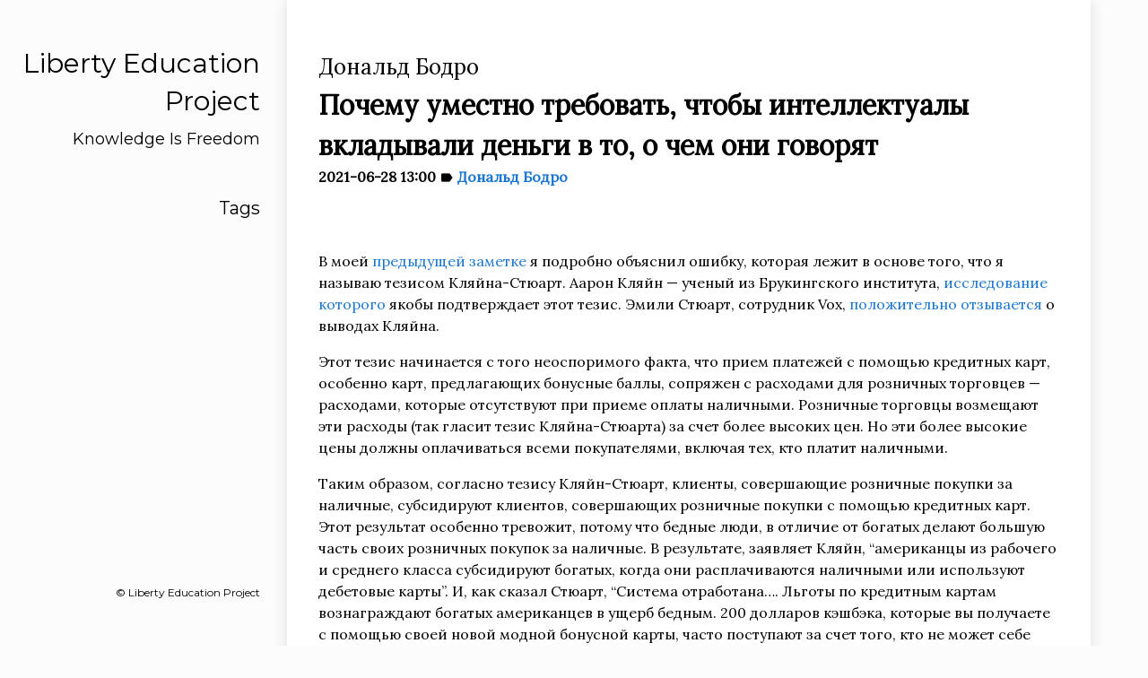

--- FILE ---
content_type: text/html; charset=UTF-8
request_url: https://mises.in.ua/article/its-appropriate-to-demand-that-intellectuals-put-their-money-where-their-mouths-are/
body_size: 10078
content:
<!DOCTYPE html>
<html><head>
<title>Почему уместно требовать, чтобы интеллектуалы вкладывали деньги в то, о чем они говорят</title>

<meta charset="utf-8">
<meta name="X-UA-Compatible" content="IE=edge">
<meta content="width=device-width, initial-scale=1.0, maximum-scale=1.0, user-scalable=0" name="viewport">
<meta content="telephone=no" name="format-detection">
<meta name="renderer" content="webkit">
<meta name="theme-color" content="#ffffff">




<script src="/vendor/js/jquery.min.js" ></script>
<script src="/vendor/js/popper.min.js" ></script>
<script src="/vendor/js/bootstrap.min.js" ></script>
<script src="/vendor/js/smooth-scroll.polyfills.min.js" ></script>
<link type="text/css" rel="stylesheet" href="/vendor/css/bootstrap.min.css">
<script src="/vendor/js/vue.min.js" ></script>




<link rel="stylesheet" href="https://mises.in.ua/scss/journal.min.8e4dfa6c62449e56a2f1df609b8ee15fca76f72994134ec8a45918c892b4455b.css" integrity="sha256-jk36bGJEnlai8d9gm47hX8p29ymUE07IpFkYyJK0RVs=" media="screen">

<script src="https://mises.in.ua//js/loadCSS.js"></script>
<script>
    loadCSS("https://fonts.googleapis.com/css?family=Lora|Montserrat|Fira+Mono|Noto+Serif+SC|Material+Icons");
</script>

</head>
<body>
    	<div id="app"><div ref="sideContainer" class="side-container">
    
    <a class="a-block nav-head false" href="https://mises.in.ua/">
    
        <div class="nav-title">
            Liberty Education Project
        </div>
        
        <div class="nav-subtitle">
            Knowledge Is Freedom
        </div>
        
    </a>

    <div class="nav-link-list">
        
        
            
            

            
                
                <a class="a-block nav-link-item false" href="https://mises.in.ua/tags/">
                    Tags
                </a>
            
        
    </div>


    <div class="nav-footer">
<iframe src="https://duckduckgo.com/search.html?site=mises.in.ua&prefill=Search in the Project" style="overflow:hidden;margin:0;padding:0;width:90%;height:40px;" frameborder="0"></iframe><br>
        &copy;
	
	Liberty Education Project
	

    </div>
    
</div>
<div ref="extraContainer" class="extra-container">
    <div class="pagination">
        <a id="globalBackToTop" class="pagination-action animated-visibility" href="#top" :class="{ invisible: scrollY == 0 }">
            <i class="material-icons pagination-action-icon">
                keyboard_arrow_up
            </i>
        </a>
        
    </div>
</div><div class="single-column-drawer-container" ref="drawer"
     v-bind:class="{ 'single-column-drawer-container-active': isDrawerOpen }">
    <div class="drawer-content">
        <div class="drawer-menu">
            
            
                
                

                
                    
                    <a class="a-block drawer-menu-item false" href="https://mises.in.ua/tags/">
                        Tags
                    </a>
                
            
            
        </div>
    </div>
</div>
<transition name="fade">
    <div v-bind:class="{ 'single-column-drawer-mask': mounted }" v-if="isDrawerOpen" v-on:click="toggleDrawer"></div>
</transition>
<nav ref="navBar" class="navbar sticky-top navbar-light single-column-nav-container">
    <div ref="navBackground" class="nav-background"></div>
    <div class="container container-narrow nav-content">
        <button id="nav_dropdown_btn" class="nav-dropdown-toggle" type="button" v-on:click="toggleDrawer">
            <i class="material-icons">
                menu
            </i>
        </button>
        <a ref="navTitle" class="navbar-brand" href="https://mises.in.ua/">
            Liberty Education Project
        </a>
    </div>
</nav>
<div class="single-column-header-container" ref="pageHead"
     v-bind:style="{ transform: 'translateZ(0px) translateY('+.3*scrollY+'px)', opacity: 1-navOpacity }">
    <a href="https://mises.in.ua/">
        <div class="single-column-header-title">Liberty Education Project</div>
        
<br><iframe src="https://duckduckgo.com/search.html?site=mises.in.ua&prefill=Search in the Project" style="overflow:hidden;margin:0;padding:0;width:90%;height:40px;" frameborder="0"></iframe><br>
        <div class="single-column-header-subtitle">Knowledge Is Freedom</div>
        

    </a>
</div>

            <div id="content">
<div ref="streamContainer" class="stream-container">
    <div class="post-list-container post-list-container-shadow">
        <div class="post">
            
            
            

            <div class="post-head-wrapper-text-only"
                 style="background-image: url('/')">
                <div class="post-title">
		    <small>Дональд Бодро</small><br>
                    Почему уместно требовать, чтобы интеллектуалы вкладывали деньги в то, о чем они говорят<br>
			
                    <div class="post-meta">
                        <time itemprop="datePublished">
                            2021-06-28 13:00
                        </time>

                        

                        
                            <i class="material-icons" style="">label</i>
                            
                                <a href="/tags/%D0%B4%D0%BE%D0%BD%D0%B0%D0%BB%D1%8C%D0%B4-%D0%B1%D0%BE%D0%B4%D1%80%D0%BE">Дональд Бодро</a>
                                &nbsp;
                            
                        
                    </div>
                </div>
            </div>
            
            <div class="post-body-wrapper">
                <div class="post-body">
                    <p><img src="https://www.aier.org/wp-content/uploads/2021/06/stage-800x508.jpg" alt=""></p>
<p>В моей <a href="https://mises.in.ua/article/this-claim-of-market-failure-deserves-no-credit/">предыдущей заметке</a> я подробно объяснил ошибку, которая лежит в основе того, что я называю тезисом Кляйна-Стюарт. Аарон Кляйн &mdash; ученый из Брукингского института, <a href="https://www.nbcnews.com/think/opinion/america-s-poor-subsidize-wealthier-consumers-vicious-income-inequality-cycle-ncna845091">исследование которого</a> якобы подтверждает этот тезис. Эмили Стюарт, сотрудник Vox, <a href="https://www.vox.com/the-goods/22454885/who-pays-for-credit-card-rewards">положительно отзывается</a> о выводах Кляйна.</p>
<p>Этот тезис начинается с того неоспоримого факта, что прием платежей с помощью кредитных карт, особенно карт, предлагающих бонусные баллы, сопряжен с расходами для розничных торговцев &mdash; расходами, которые отсутствуют при приеме оплаты наличными. Розничные торговцы возмещают эти расходы (так гласит тезис Кляйна-Стюарта) за счет более высоких цен. Но эти более высокие цены должны оплачиваться всеми покупателями, включая тех, кто платит наличными.</p>
<p>Таким образом, согласно тезису Кляйн-Стюарт, клиенты, совершающие розничные покупки за наличные, субсидируют клиентов, совершающих розничные покупки с помощью кредитных карт. Этот результат особенно тревожит, потому что бедные люди, в отличие от богатых делают большую часть своих розничных покупок за наличные. В результате, заявляет Кляйн, &ldquo;американцы из рабочего и среднего класса субсидируют богатых, когда они расплачиваются наличными или используют дебетовые карты&rdquo;. И, как сказал Стюарт, &ldquo;Система отработана…. Льготы по кредитным картам вознаграждают богатых американцев в ущерб бедным. 200 долларов кэшбэка, которые вы получаете с помощью своей новой модной бонусной карты, часто поступают за счет того, кто не может себе этого позволить&rdquo;.</p>
<p>Отмечу, что даже не обращая внимания на очевидный вопрос, каким образом бедные люди покупают себе за наличные деньги вещи, которые они &ldquo;не могут себе позволить&rdquo;, тезис Кляйна-Стюарт по причинам, о которых мы говорили в предыдущей заметке, является примером непонимания того, как работает экономика.</p>
<h2 id="действия-действительно-говорят-громче-чем-слова">Действия действительно говорят громче, чем слова</h2>
<p>Но моя критика тезиса Кляйна-Стюарт &mdash; всего лишь слова. Почему кто-то должен доверять моим словам больше, чем словам Кляйна и Стюарт?</p>
<p>Хороший вопрос. Разговоры, даже те, в которых есть какой-то смысл, обычно дешевле, чем действия. Мы справедливо осуждаем столь часто встречающееся несоответствие между словами и действиями, называя это &ldquo;лицемерием&rdquo;.</p>
<p>К счастью для моей стороны аргумента, если бы тезис Кляйна-Стюарта был верен, Кляйн и Стюарт могли бы не только лично получать прибыль, используя это знание, но они могли бы делать это способами, улучшающими экономическое благосостояние бедных людей. Однако Кляйн и Стюарт поступают иначе. Поэтому, противопоставляя слова Кляйна и Стюарт моим, неспособность Кляйна и Стюарт действовать в соответствии с тем, что они считают истинным, ставит под серьезные сомнения их тезисы. Таким образом, обоснованность моей критики становится более правдоподобной.</p>
<p>Как могли бы получить прибыль Кляйн или Стюарт? Очень просто! Они могли бы открыть розничные магазины, которые взимают с клиентов, платящих наличными, более низкие цены, чем с клиентов, расплачивающихся кредитной картой. Тот факт, что некоторые продавцы уже предлагают скидки при оплате наличными, доказывает, что такое  ценообразование возможно. Поскольку тезис Кляйна-Стюарт подразумевает, что такое дифференцированное ценообразование не является достаточно распространенным, все, что нужно этим ученым, &mdash; это выйти на рынок в качестве розничного продавца, чтобы сделать такое ценообразование более распространенным.</p>
<p>Если их тезис верен, потребители, предпочитающие платить наличными, устремятся в их магазины. Кляйн и Стюарт таким образом заработали бы солидную прибыль, одновременно исправляя &ldquo;провал рынка&rdquo;, который, по их словам, они обнаружили. Это будет беспроигрышный вариант. Я не шучу.</p>
<p>Тем не менее, мой опыт попыток уговорить теоретиков-кабинетников вкладывать свои деньги в то, о чем они говорят, показывает, что многие люди находят мой вызов неубедительным. Но я не понимаю почему. Доказательств уместности моего вызова предостаточно, и они ясно видны каждому, кто интересуется вопросом.</p>
<p>Каждый день многие предприниматели из плоти и крови вкладывают свои деньги в то, о чем они говорят, в попытках извлечь выгоду из их собственных &ldquo;тезисов&rdquo; о провалах рынка. Например, каждый новый ресторан открывается потому, что его владелец полагает, что существующие рестораны недостаточно хорошо обслуживают посетителей. Он считает, что существующие варианты меню далеко не идеальны; сервис можно улучшить; цены завышены; работникам ресторанов недоплачивают. У других ресторанов что-то не настолько хорошо, как могло бы быть. Новый владелец ресторана надеется получить прибыль, используя свой &ldquo;тезис&rdquo; о том, что один или несколько из этих недостатков реальны и могут быть &ldquo;исправлены&rdquo; за разумную плату.</p>
<p>Если тезис владельца верен, он получает прибыль. Если тезис владельца ошибочен, владелец проигрывает и вскоре находит другое направление бизнеса. Этот конкурентный рыночный процесс бесконечен. Его участники-предприниматели сознательно рискуют своими деньгами (или деньгами, добровольно вверенными им) в своих стремлениях создать лучшие мышеловки, или построить мышеловки менее дорогостоящими способами, или распространить мышеловки более эффективными способами.</p>
<p>И, конечно же, то, что верно для рестораторов и торговцев мышеловками, верно для любого предпринимателя, успешного или нет. Суть предпринимательской деятельности состоит в том, чтобы замечать &mdash; экономист <a href="https://www.amazon.com/Competition-Entrepreneurship-Collected-Israel-Kirzner/dp/0865978468/ref=sr_1_2?dchild=1&amp;keywords=israel%20kirzner&amp;qid=1624130747&amp;s=books&amp;sr=1-2">Изpаиль Кирзнер сказал бы &ldquo;быть бдительным&rdquo;</a> &mdash; возможности получения прибыли. Подлинная возможность получения прибыли &mdash; это не что иное, как существующий &ldquo;провал рынка&rdquo; в установке цен на результаты или используемые ресурсы, провал в производстве более предпочтительных сочетаний результатов или провал в эффективности распределения результатов.</p>
<p>Поскольку я регулярно вижу вокруг себя предпринимателей, открывающих бизнес, а также уже существующие фирмы, экспериментирующие с различными способами привлечения клиентов и снижения затрат, я не сомневаюсь, что, если Кляйн и Стюарт правы и розничные торговцы завышают цены своих более бедных клиентов, Кляйн и Стюарт обнаружили прекрасную возможность для получения прибыли. Им следует воспользоваться этим.</p>
<h2 id="но-они-же-не-деловые-люди">&ldquo;Но они же не деловые люди!&rdquo;</h2>
<p>Обычный ответ на мой вызов &ldquo;вложи деньги в то, о чем ты говоришь&rdquo; состоит в указании на то, что люди, которым я его предъявляю, почти всегда являются интеллектуалами, а не опытными бизнесменами. Я сам являюсь интеллектуалом &mdash; и осознавая сопутствующую мне некомпетентность в практических делах &mdash; я сочувствую коллегам-интеллектуалам, которые понимают, что у них лично нет таланта создавать бизнес и управлять им. У меня нет такого таланта. Так что я, конечно, не виню Аарона Кляйна за то, что он продолжает работать на зарплате в аналитическом центре. Я не виню Эмили Стюарт за то, что она зарабатывает себе на жизнь тем, что пишет.</p>
<p>Но именно потому, что мы, интеллектуалы, являемся абсолютно некомпетентными предпринимателями и бизнес-менеджерами, мы, интеллектуалы, должны быть необычайно скромными в своих оценках текущего состояния конкурентных рынков. Высокомерие токсично смешивается с лицемерием, когда профессор Джонс и эксперт Смит сначала заявляют о том, что рынок неспособен должным образом удовлетворить потребителей или рабочих, а затем утверждают, что несправедливо требовать от них, чтобы они вкладывали деньги туда, о чем они говорят.</p>
<p>Если интеллектуалы слишком неопытны, трусливы или слишком некомпетентны, чтобы добровольно вкладывать свои деньги в то, о чем они говорят, почему мы должны принимать их требование, чтобы  правительство принудительно вкладывало деньги других людей в то, о чем они говорят?</p>
<h2 id="полезную-информацию-могут-использовать-другие">Полезную информацию могут использовать другие</h2>
<p>Очевидно, что если интеллектуал действительно найдет реальный провал рынка, возможность, которая, вероятно, скрывается в этом несовершенстве, может быть использована кем-то, кроме него самого. К счастью, в нашем мире нет недостатка в предпринимателях, жаждущих прибыли. Более глубокий смысл моего вызова интеллектуалам, таким как Кляйн и Стюарт, вкладывать деньги в то, о чем они говорят, состоит в том, чтобы привлечь внимание к тому факту, что, если утверждения интеллектуалов верны, мы можем положиться на рыночные силы, чтобы решить эту проблему. Нет необходимости во вмешательстве государства.</p>
<p>Кляйн и Стюарт, будучи интеллектуалами, несомненно, слишком некомпетентны для того, чтобы открыть розничный магазин. Но, публично делясь своим заявлением об этом предполагаемом провале рынка, они таким образом делают эту &ldquo;информацию&rdquo; доступной для бесчисленных компетентных предпринимателей. Тот факт, что публичные заявления Кляйна и Стюарт не побуждают предпринимателей к изъятию прибыли, которую можно было бы извлечь, если бы эти декларации были бы верны, является убедительным доказательством того, что розничные потребители, платящие наличными, не оплачивают бонусы тех, кто платит картой.</p>
<p>Возможно, не все заявленные &ldquo;провалы рынка&rdquo; могут быть выгодно использованы &mdash; и в процессе &ldquo;исправлены&rdquo; &mdash; предпринимателями, действующими на свободных рынках. Но удивительно большое количество таких предполагаемых &ldquo;провалов&rdquo; действительно было бы легко &ldquo;исправлено&rdquo; частными предпринимательскими действиями, если бы эти утверждения соответствовали реальности. Любые утверждения о том, что предприятия на свободных рынках недоплачивают некоторым группам работников или что предприятия на свободных рынках завышают цены для некоторых групп потребителей, являются заявлениями об обнаружении возможностей получения прибыли, которые могут относительно легко использоваться предпринимателями. (То, что интеллектуалы, которые выступают с такими заявлениями, не осознают, что их заявления действительно связаны с возможностью получения прибыли, говорит только об экономической неграмотности этих интеллектуалов.)</p>
<p>Работники, получающие низкую заработную плату, и потребители с завышенными ценами &mdash; это с экономической точки зрения деньги, лежащие на земле и ждущие, чтобы их подняли. Несомненно, в каждый момент времени вокруг валяется много таких денег. Рынок никогда не бывает &ldquo;идеальным&rdquo;. Но, без всякого сомнения, пока рынки свободны, предприниматели постоянно стремятся исправить такие проблемы там, где они возникают. Деньги недолго остаются лежать на земле. Вот почему, когда я сталкиваюсь с интеллектуалами, которые заявляют, что их эконометрические исследования или теоретические выкладки показывают, что работникам недоплачивают или что потребители переплачивают, я чувствую себя совершенно правым, отвечая: &ldquo;Докажите! Вложите ваши деньги в то, о чем вы говорите&rdquo;.</p>
<p><a href="https://www.aier.org/article/its-appropriate-to-demand-that-intellectuals-put-their-money-where-their-mouths-are/">Оригинал статьи</a></p>
<blockquote>
<p>Перевод: Наталия Афончина</p>
</blockquote>
<blockquote>
<p>Редактор: Владимир Золоторев</p>
</blockquote>

                </div>
            </div>


            


        </div>
    </div>
</div>

            </div><div id="single-column-footer">&copy;
	
	Liberty Education Project
	
</div>

    	</div>
    <script src="https://mises.in.ua//js/journal.js"></script>
    </body>
</html>


--- FILE ---
content_type: text/css
request_url: https://mises.in.ua/scss/journal.min.8e4dfa6c62449e56a2f1df609b8ee15fca76f72994134ec8a45918c892b4455b.css
body_size: 21006
content:
::-webkit-scrollbar{display:none}::selection{background:rgba(25,118,210,.4)}body{background:#fcfcfc;padding:0;margin:0;font-family:lora,noto serif sc,serif;text-shadow:1px 1px 1px rgba(0,0,0,.4%);text-rendering:optimizeLegibility!important;-webkit-font-smoothing:antialiased!important;color:#000}*{color:#000;line-height:1.5em;word-wrap:break-word}h1{font-size:30px}h2{font-size:27px}h3{font-size:24px}h4{font-size:21px}h5{font-size:18px}h6{font-size:15px}textarea,select,input,button{outline:none!important}button{cursor:hand;cursor:pointer}code{color:#145ca4;background:rgba(25,118,210,7%)!important;padding:2px 5px;border-radius:3px;font-family:fira mono,cousine,Monaco,Menlo,source code pro,monospace}pre{background:rgba(25,118,210,7%)!important;color:#145ca4;padding:12px 15px;border-radius:5px;font-family:fira mono,cousine,Monaco,Menlo,source code pro,monospace}pre *{background:0 0!important;font-family:fira mono,cousine,Monaco,Menlo,source code pro,monospace!important}pre code{padding:0}blockquote{padding:10px 20px;border-left:3px solid rgba(25,118,210,.7);color:#145ca4;background:rgba(25,118,210,5%)}blockquote p{margin-bottom:0}blockquote *{color:#145ca4}a{color:#1976d2}a:hover{color:#145ca4;text-underline-position:under}@media screen and (max-width:1020px){a:hover{text-decoration:none!important}}.a-block{display:block;text-decoration:none!important}.a-block:hover{text-decoration:none!important}.no-margin{margin:0}.no-padding{padding:0}.no-overflow{overflow:hidden!important}.animated-visibility{transition:visibility 0s,opacity .5s linear;visibility:visible;opacity:1}.invisible{visibility:hidden;opacity:0}.fade-enter-active,.fade-leave-active{transition:opacity .3s}.fade-enter,.fade-leave-to{opacity:0}#lv-container{padding:0 30px}@media screen and (max-width:1020px){#lv-container{padding:0 15px}}.single-column-nav-container{display:none!important}@media screen and (max-width:1020px){.single-column-nav-container{display:block!important;padding:0}.single-column-nav-container *{font-family:montserrat,roboto,source sans pro,helvetica,arial,lora,noto serif sc,serif;transition:opacity .5s ease-in-out}.single-column-nav-container button{padding:0}.single-column-nav-container .nav-content{padding:12px 20px;justify-content:flex-start;max-width:unset!important}.single-column-nav-container .navbar-brand{opacity:0;text-align:left;padding-left:24px!important}.single-column-nav-container .nav-dropdown-toggle{display:flex;align-content:center;align-items:center;justify-items:center;justify-content:center;background:0 0!important;border:none;padding-top:1px}.single-column-nav-container .nav-dropdown-toggle:hover{color:#3f587d!important}.single-column-nav-container .nav-icon-group{z-index:5;padding-right:5px}.single-column-nav-container .nav-icon-group ul{list-style:none;margin:0;padding:0}.single-column-nav-container .nav-icon-group li{display:inline;margin:0;padding:0}.single-column-nav-container .nav-icon{padding:8px}.single-column-nav-container .nav-background{opacity:0;z-index:-1;left:0;position:absolute;width:100%;height:100%;background:#fff;-webkit-box-shadow:0 1px 1px rgba(0,0,0,.2);-moz-box-shadow:0 1px 1px rgba(0,0,0,.2);box-shadow:0 1px 1px rgba(0,0,0,.2)}}.single-column-header-container{display:none!important}@media screen and (max-width:1020px){.single-column-header-container{display:block!important;padding:50px 20px 80px;transition:padding .5s ease-in-out,margin .5s ease-in-out;text-align:center}.single-column-header-container *{font-family:montserrat,roboto,source sans pro,helvetica,arial,lora,noto serif sc,serif;color:#000}.single-column-header-container .single-column-header-title{font-size:28px}.single-column-header-container .single-column-header-subtitle{font-size:20px}}.single-column-drawer-container{display:none!important}@media screen and (max-width:1020px){.single-column-drawer-container{display:block!important;position:fixed;top:0;left:-260px;width:260px;height:100vh;z-index:1800;transition:all .3s ease-in-out}.single-column-drawer-container .drawer-content{background:#fff;height:100%;width:100%;padding:50px 0 80px;display:flex}.single-column-drawer-container .drawer-content .drawer-menu{flex-grow:1;display:flex;justify-items:center;justify-content:center;flex-direction:column}.single-column-drawer-container .drawer-content .drawer-menu .drawer-menu-item{font-size:18px;margin-bottom:10px;border-right:2px solid transparent;padding:8px 30px;cursor:hand;cursor:pointer;transition:all .2s linear;color:#000}.single-column-drawer-container .drawer-content .drawer-menu .drawer-menu-item.active{border-right:2px solid #1976d2;background:rgba(25,118,210,.1);color:#092949}}.single-column-drawer-mask{display:none!important}@media screen and (max-width:1020px){.single-column-drawer-mask{display:block!important;position:fixed;top:0;bottom:0;right:0;left:0;background:rgba(0,0,0,.8);z-index:1600;transition:all .3s ease-in-out}}.single-column-drawer-container-active{left:0;box-shadow:0 0 8px rgba(0,0,0,.2)}.side-container{position:fixed;top:0;height:100vh;width:25%;text-align:right;font-family:montserrat,roboto,source sans pro,helvetica,arial,lora,noto serif sc,serif;padding:20px 0 50px;overflow-x:hidden;overflow-y:hidden;display:flex;flex-direction:column;justify-content:space-between}.side-container .nav-head{padding:30px 28px 30px 20px;cursor:hand;cursor:pointer;margin-bottom:10px;transition:all .2s linear;color:#000;border-right:2px solid transparent}.side-container .nav-head .nav-title{font-size:30px;line-height:42px}.side-container .nav-head .nav-subtitle{margin-top:8px;font-size:18px}.side-container .nav-head:hover{border-right:2px solid rgba(25,118,210,.6);background:rgba(25,118,210,2%);color:#092949}.side-container .nav-head.active{border-right:2px solid #1976d2;background:rgba(25,118,210,3%);color:#0e4377}.side-container .nav-link-list{flex-grow:1}.side-container .nav-link-list .nav-link-item{font-size:20px;margin-bottom:10px;border-right:2px solid transparent;padding:8px 28px 8px 30px;cursor:hand;cursor:pointer;transition:all .2s linear;color:#000}.side-container .nav-link-list .nav-link-item:hover{border-right:2px solid rgba(25,118,210,.6);background:rgba(25,118,210,2%);color:#092949}.side-container .nav-link-list .nav-link-item.active{border-right:2px solid #1976d2;background:rgba(25,118,210,3%);color:#0e4377}.side-container .nav-footer{padding:20px 30px 0 20px;font-size:12px}@media screen and (max-width:1020px){.side-container{display:none}}.extra-container{position:fixed;top:0;right:0;height:100vh;width:64px;text-align:right;font-family:montserrat,roboto,source sans pro,helvetica,arial,lora,noto serif sc,serif;overflow-x:hidden;overflow-y:hidden;display:flex;flex-direction:column;justify-content:flex-end;padding:30px 0}.extra-container .pagination{display:flex;flex-direction:column}.extra-container .pagination .pagination-indicator{display:flex;flex-direction:column;align-content:center;justify-content:center;align-items:center;justify-items:center;width:64px;padding:15px 0;font-size:12px;font-family:fira mono,cousine,Monaco,Menlo,source code pro,monospace}.extra-container .pagination .pagination-action{display:flex;flex-direction:column;align-content:center;justify-content:center;align-items:center;justify-items:center;width:64px;cursor:hand;cursor:pointer;padding:15px 0}.extra-container .pagination .pagination-action :not(.pagination-action-icon){transition:all .2s linear;font-size:13px;font-family:fira mono,cousine,Monaco,Menlo,source code pro,monospace}.extra-container .pagination .pagination-action *{transition:all .3s linear}.extra-container .pagination .pagination-action:hover{text-decoration:none}.extra-container .pagination .pagination-action:hover *{color:#145ca4}@media screen and (max-width:1020px){.extra-container{display:none}}.pagination-bar-container{position:fixed;top:0;right:0;height:100vh;width:25%;text-align:right;font-family:montserrat,roboto,source sans pro,helvetica,arial,lora,noto serif sc,serif;padding:20px 0;overflow:scroll;display:flex;flex-direction:column}.stream-container{padding-left:25%;padding-right:64px;width:100%;min-height:100vh;max-width:1480px}@media screen and (max-width:1020px){.stream-container{padding:0;min-height:unset}}.stream-container .post-list-container{width:100%;min-height:100vh;padding:20px 0;background:#fff;box-shadow:0 0 16px rgba(0,0,0,.12)}@media screen and (max-width:1020px){.stream-container .post-list-container{min-height:unset;padding:0;box-shadow:0 0 rgba(0,0,0,.2)}}.stream-container .post-list-container .post-item-wrapper,.stream-container .post-list-container>* .post-item-wrapper{cursor:hand;cursor:pointer;transition:all .2s linear}.stream-container .post-list-container .post-item-wrapper .post-item,.stream-container .post-list-container>* .post-item-wrapper .post-item{margin:0 28px 0 35px;padding:30px 0;display:flex;flex-direction:row;align-items:center}@media screen and (max-width:1020px){.stream-container .post-list-container .post-item-wrapper .post-item,.stream-container .post-list-container>* .post-item-wrapper .post-item{flex-direction:column-reverse;margin:0 0 15px;padding:0;box-shadow:0 0 8px rgba(0,0,0,.1);background:#fff}}.stream-container .post-list-container .post-item-wrapper .post-item .post-item-info-wrapper,.stream-container .post-list-container>* .post-item-wrapper .post-item .post-item-info-wrapper{flex-grow:1}@media screen and (max-width:1020px){.stream-container .post-list-container .post-item-wrapper .post-item .post-item-info-wrapper,.stream-container .post-list-container>* .post-item-wrapper .post-item .post-item-info-wrapper{width:100%;padding:15px 20px}}.stream-container .post-list-container .post-item-wrapper .post-item .post-item-info-wrapper .post-item-title,.stream-container .post-list-container>* .post-item-wrapper .post-item .post-item-info-wrapper .post-item-title{font-size:30px;font-weight:600;font-style:normal;margin-bottom:10px;line-height:1.5em}@media screen and (max-width:1020px){.stream-container .post-list-container .post-item-wrapper .post-item .post-item-info-wrapper .post-item-title,.stream-container .post-list-container>* .post-item-wrapper .post-item .post-item-info-wrapper .post-item-title{font-size:22px;margin-bottom:5px}}.stream-container .post-list-container .post-item-wrapper .post-item .post-item-info-wrapper .post-item-title-small,.stream-container .post-list-container>* .post-item-wrapper .post-item .post-item-info-wrapper .post-item-title-small{font-size:22px;margin-bottom:0}@media screen and (max-width:1020px){.stream-container .post-list-container .post-item-wrapper .post-item .post-item-info-wrapper .post-item-title-small,.stream-container .post-list-container>* .post-item-wrapper .post-item .post-item-info-wrapper .post-item-title-small{font-size:14px}}.stream-container .post-list-container .post-item-wrapper .post-item .post-item-info-wrapper .post-item-summary,.stream-container .post-list-container>* .post-item-wrapper .post-item .post-item-info-wrapper .post-item-summary{font-size:16px;line-height:1.5em;margin-bottom:10px}@media screen and (max-width:1020px){.stream-container .post-list-container .post-item-wrapper .post-item .post-item-info-wrapper .post-item-summary,.stream-container .post-list-container>* .post-item-wrapper .post-item .post-item-info-wrapper .post-item-summary{font-size:16px;margin-bottom:5px}}.stream-container .post-list-container .post-item-wrapper .post-item .post-item-info-wrapper .post-item-meta,.stream-container .post-list-container>* .post-item-wrapper .post-item .post-item-info-wrapper .post-item-meta{font-size:16px}@media screen and (max-width:1020px){.stream-container .post-list-container .post-item-wrapper .post-item .post-item-info-wrapper .post-item-meta,.stream-container .post-list-container>* .post-item-wrapper .post-item .post-item-info-wrapper .post-item-meta{font-size:14px}}.stream-container .post-list-container .post-item-wrapper .post-item .post-item-image-wrapper,.stream-container .post-list-container>* .post-item-wrapper .post-item .post-item-image-wrapper{margin-left:20px}@media screen and (max-width:1020px){.stream-container .post-list-container .post-item-wrapper .post-item .post-item-image-wrapper,.stream-container .post-list-container>* .post-item-wrapper .post-item .post-item-image-wrapper{width:100%;margin-left:0}}.stream-container .post-list-container .post-item-wrapper .post-item .post-item-image-wrapper .post-item-image,.stream-container .post-list-container>* .post-item-wrapper .post-item .post-item-image-wrapper .post-item-image{width:230px;height:120px;background:no-repeat 50%;background-size:cover;border-radius:5px;overflow:hidden}@media screen and (max-width:1020px){.stream-container .post-list-container .post-item-wrapper .post-item .post-item-image-wrapper .post-item-image,.stream-container .post-list-container>* .post-item-wrapper .post-item .post-item-image-wrapper .post-item-image{width:100%;height:180px;border-radius:0}}@media screen and (max-width:1020px){.stream-container .post-list-container .post-item-wrapper .post-item-no-divider,.stream-container .post-list-container>* .post-item-wrapper .post-item-no-divider{border-bottom:none!important}.stream-container .post-list-container .post-item-wrapper .post-item-no-gaps,.stream-container .post-list-container>* .post-item-wrapper .post-item-no-gaps{margin:0;box-shadow:none}}.stream-container .post-list-container .post-item-wrapper *,.stream-container .post-list-container>* .post-item-wrapper *{transition:all .2s linear}.stream-container .post-list-container .post-item-wrapper:not(.post-item-wrapper-no-hover):hover,.stream-container .post-list-container>* .post-item-wrapper:not(.post-item-wrapper-no-hover):hover{text-decoration:none;background:rgba(0,0,0,3%)}.stream-container .post-list-container .post-item-wrapper:not(.post-item-wrapper-no-hover):hover .post-item-title,.stream-container .post-list-container>* .post-item-wrapper:not(.post-item-wrapper-no-hover):hover .post-item-title{text-decoration:underline;text-decoration-style:2px solid #1976d2;text-underline-position:under}.stream-container .post-list-container .post-item-wrapper:not(.post-item-wrapper-no-hover):hover *,.stream-container .post-list-container>* .post-item-wrapper:not(.post-item-wrapper-no-hover):hover *{color:#145ca4}@media screen and (max-width:1020px){.stream-container .post-list-container .post-item-wrapper:not(.post-item-wrapper-no-hover):hover .post-item-title,.stream-container .post-list-container>* .post-item-wrapper:not(.post-item-wrapper-no-hover):hover .post-item-title{text-decoration:none!important}}.stream-container .post-list-container .post-item-wrapper-no-hover,.stream-container .post-list-container>* .post-item-wrapper-no-hover{cursor:unset}.stream-container .post-list-container:not(:last-child) .post-item,.stream-container .post-list-container>*:not(:last-child) .post-item{border-bottom:1px solid rgba(128,128,128,.12)}@media screen and (max-width:1020px){.stream-container .post-list-container-no-background{background:0 0}}@media screen and (max-width:1020px){.stream-container .post-list-container-shadow{box-shadow:0 0 8px rgba(0,0,0,.1)}}.stream-container .post-list-footer{text-align:center;width:100%;opacity:.3;color:#000;font-family:lora,noto serif sc,serif;font-size:13px;padding:15px}.stream-container .post{padding:0 0 20px}.stream-container .post .post-head-wrapper{margin-top:-20px;background:no-repeat 50%;background-size:cover;position:relative;padding-top:140px}@media screen and (max-width:1020px){.stream-container .post .post-head-wrapper{padding-top:120px}}.stream-container .post .post-head-wrapper *{color:#fff}.stream-container .post .post-head-wrapper .post-title{padding:80px 35px 30px;font-size:30px;font-weight:600;font-style:normal;line-height:1.5em;background:-moz-linear-gradient(top,transparent 0%,rgba(0,0,0,.75) 100%);background:-webkit-linear-gradient(top,transparent 0%,rgba(0,0,0,.75) 100%);background:linear-gradient(to bottom,transparent 0%,rgba(0,0,0,.75) 100%);filter:progid:DXImageTransform.Microsoft.gradient(startColorstr='#00000000',endColorstr='#c6000000',GradientType=0)}@media screen and (max-width:1020px){.stream-container .post .post-head-wrapper .post-title{font-size:22px;padding:80px 20px 30px}}.stream-container .post .post-head-wrapper .post-title .post-meta{margin:0}.stream-container .post .post-head-wrapper .post-title .post-meta,.stream-container .post .post-head-wrapper .post-title .post-meta *{font-size:16px}.stream-container .post .post-head-wrapper .post-title .post-meta .material-icons{vertical-align:middle;margin-bottom:3px}@media screen and (max-width:1020px){.stream-container .post .post-head-wrapper .post-title .post-meta,.stream-container .post .post-head-wrapper .post-title .post-meta *{font-size:14px}}.stream-container .post .post-head-wrapper-text-only{padding:30px 35px 0}@media screen and (max-width:1020px){.stream-container .post .post-head-wrapper-text-only{padding:30px 20px 0}}.stream-container .post .post-head-wrapper-text-only .post-title{font-size:30px;font-weight:600;font-style:normal;line-height:1.5em}.stream-container .post .post-head-wrapper-text-only .post-title .post-meta{margin:0}.stream-container .post .post-head-wrapper-text-only .post-title .post-meta,.stream-container .post .post-head-wrapper-text-only .post-title .post-meta *{font-size:16px}.stream-container .post .post-head-wrapper-text-only .post-title .post-meta .material-icons{vertical-align:middle;margin-bottom:3px}@media screen and (max-width:1020px){.stream-container .post .post-head-wrapper-text-only .post-title .post-meta,.stream-container .post .post-head-wrapper-text-only .post-title .post-meta *{font-size:14px}}@media screen and (max-width:1020px){.stream-container .post .post-head-wrapper-text-only .post-title{font-size:22px}}.stream-container .post .post-body-wrapper{padding:30px 35px 35px}@media screen and (max-width:1020px){.stream-container .post .post-body-wrapper{padding:20px 20px 35px}}.stream-container .post .post-body-wrapper .post-body{font-size:16px;line-height:1.5em}.stream-container .post .post-body-wrapper .post-body *{word-wrap:break-word}.stream-container .post .post-body-wrapper .post-body img{max-width:100%;border-radius:5px;overflow:hidden}@media screen and (max-width:1020px){.stream-container .post .post-body-wrapper .post-body{font-size:16px}}.stream-container .post .post-body-wrapper .post-body .toc{float:right;border-radius:5px;background:rgba(25,118,210,5%);padding:30px;margin-left:30px;margin-bottom:30px}.stream-container .post .post-body-wrapper .post-body .toc,.stream-container .post .post-body-wrapper .post-body .toc *{font-size:16px}.stream-container .post .post-body-wrapper .post-body .toc ul{list-style:decimal;padding:0 0 0 20px;margin:0}@media screen and (max-width:1020px){.stream-container .post .post-body-wrapper .post-body .toc,.stream-container .post .post-body-wrapper .post-body .toc *{font-size:14px}}.stream-container .post .post-pagination{padding:20px 35px;width:100%;display:flex;justify-content:space-between}.stream-container .post .post-pagination .newer-posts{padding-right:5px;text-align:left;width:50%}.stream-container .post .post-pagination .older-posts{padding-left:5px;text-align:right;width:50%}@media screen and (max-width:1020px){.stream-container .post .post-pagination{padding:20px}}.stream-container .post .post-comment-wrapper{padding:20px 35px}.stream-container .post .post-comment-wrapper iframe{overflow:hidden!important}@media screen and (max-width:1020px){.stream-container .post .post-comment-wrapper{padding:20px}}.stream-container .pagination{display:none}@media screen and (max-width:1020px){.stream-container .pagination{display:flex!important;flex-direction:row;justify-content:space-between}.stream-container .pagination:not(.index-page){margin-top:15px}.stream-container .pagination .pagination-indicator{display:flex;flex-direction:column;align-content:center;justify-content:center;align-items:center;justify-items:center;width:64px;padding:15px 0;font-size:12px;font-family:fira mono,cousine,Monaco,Menlo,source code pro,monospace}.stream-container .pagination .pagination-action{display:flex;flex-direction:column;align-content:center;justify-content:center;align-items:center;justify-items:center;width:64px;cursor:hand;cursor:pointer;padding:15px 0}.stream-container .pagination .pagination-action :not(.pagination-action-icon){transition:all .2s linear;font-size:13px;font-family:fira mono,cousine,Monaco,Menlo,source code pro,monospace}.stream-container .pagination .pagination-action *{transition:all .3s linear}.stream-container .pagination .pagination-action:hover{text-decoration:none}.stream-container .pagination .pagination-action:hover *{color:#145ca4}}#single-column-footer{display:none}@media screen and (max-width:1020px){#single-column-footer{display:block!important;text-align:center;font-size:13px;font-family:montserrat,roboto,source sans pro,helvetica,arial,lora,noto serif sc,serif;padding:40px 20px}}

--- FILE ---
content_type: application/javascript; charset=UTF-8
request_url: https://mises.in.ua//js/journal.js
body_size: 4414
content:
let app;

app = new Vue({
    el: '#app',
    data: {
        scrollY: 0,
        navOpacity: 0,
        isDrawerOpen: false,
        mounted: false,
    },
    methods: {
            sgn(t, x) {
                let k = 1. / (1. - 2 * t);
                if (x <= t) return 0;
                else if (x >= 1 - t) return 1;
                else {
                    return k * (x - t);
                }
            },
            handleScroll() {
                this.scrollY = window.scrollY;
                this.navOpacity = this.sgn(.0, Math.min(1, Math.max(0, window.scrollY / (this.pageHeadHeight() - this.navBarHeight() * 0.8))));
                const {navBar, navBackground, navTitle, extraContainer, streamContainer} = this.$refs;

                if (this.navOpacity >= 1) {
                    navBackground.style.opacity = 1;
                    navTitle.style.opacity = 1;
                } else {
                    navBackground.style.opacity = 0;
                    navTitle.style.opacity = 0;
                }
            },
            handleResize() {
                const {navBar, navBackground, navTitle, extraContainer, streamContainer} = this.$refs;
                extraContainer.style.left = (streamContainer.offsetWidth - extraContainer.offsetWidth) + 'px';
            },
            navBarHeight() {
                return this.$refs.navBar.offsetHeight;
            },
            pageHeadHeight() {
                return this.$refs.pageHead.offsetHeight;
            },
            toggleDrawer() {
                this.isDrawerOpen = !this.isDrawerOpen;
                document.getElementsByTagName('html')[0].style.overflow = this.isDrawerOpen ? 'hidden' : 'unset';
            },
    },
    created() {
        window.addEventListener('scroll', this.handleScroll);
        window.addEventListener('resize', this.handleResize);
        window._nonDesktop = function () {
            let check = false;
            (function (a) {
                if (/(android|bb\d+|meego).+mobile|avantgo|bada\/|blackberry|blazer|compal|elaine|fennec|hiptop|iemobile|ip(hone|od)|iris|kindle|lge |maemo|midp|mmp|mobile.+firefox|netfront|opera m(ob|in)i|palm( os)?|phone|p(ixi|re)\/|plucker|pocket|psp|series(4|6)0|symbian|treo|up\.(browser|link)|vodafone|wap|windows ce|xda|xiino|android|ipad|playbook|silk/i.test(a) || /1207|6310|6590|3gso|4thp|50[1-6]i|770s|802s|a wa|abac|ac(er|oo|s\-)|ai(ko|rn)|al(av|ca|co)|amoi|an(ex|ny|yw)|aptu|ar(ch|go)|as(te|us)|attw|au(di|\-m|r |s )|avan|be(ck|ll|nq)|bi(lb|rd)|bl(ac|az)|br(e|v)w|bumb|bw\-(n|u)|c55\/|capi|ccwa|cdm\-|cell|chtm|cldc|cmd\-|co(mp|nd)|craw|da(it|ll|ng)|dbte|dc\-s|devi|dica|dmob|do(c|p)o|ds(12|\-d)|el(49|ai)|em(l2|ul)|er(ic|k0)|esl8|ez([4-7]0|os|wa|ze)|fetc|fly(\-|_)|g1 u|g560|gene|gf\-5|g\-mo|go(\.w|od)|gr(ad|un)|haie|hcit|hd\-(m|p|t)|hei\-|hi(pt|ta)|hp( i|ip)|hs\-c|ht(c(\-| |_|a|g|p|s|t)|tp)|hu(aw|tc)|i\-(20|go|ma)|i230|iac( |\-|\/)|ibro|idea|ig01|ikom|im1k|inno|ipaq|iris|ja(t|v)a|jbro|jemu|jigs|kddi|keji|kgt( |\/)|klon|kpt |kwc\-|kyo(c|k)|le(no|xi)|lg( g|\/(k|l|u)|50|54|\-[a-w])|libw|lynx|m1\-w|m3ga|m50\/|ma(te|ui|xo)|mc(01|21|ca)|m\-cr|me(rc|ri)|mi(o8|oa|ts)|mmef|mo(01|02|bi|de|do|t(\-| |o|v)|zz)|mt(50|p1|v )|mwbp|mywa|n10[0-2]|n20[2-3]|n30(0|2)|n50(0|2|5)|n7(0(0|1)|10)|ne((c|m)\-|on|tf|wf|wg|wt)|nok(6|i)|nzph|o2im|op(ti|wv)|oran|owg1|p800|pan(a|d|t)|pdxg|pg(13|\-([1-8]|c))|phil|pire|pl(ay|uc)|pn\-2|po(ck|rt|se)|prox|psio|pt\-g|qa\-a|qc(07|12|21|32|60|\-[2-7]|i\-)|qtek|r380|r600|raks|rim9|ro(ve|zo)|s55\/|sa(ge|ma|mm|ms|ny|va)|sc(01|h\-|oo|p\-)|sdk\/|se(c(\-|0|1)|47|mc|nd|ri)|sgh\-|shar|sie(\-|m)|sk\-0|sl(45|id)|sm(al|ar|b3|it|t5)|so(ft|ny)|sp(01|h\-|v\-|v )|sy(01|mb)|t2(18|50)|t6(00|10|18)|ta(gt|lk)|tcl\-|tdg\-|tel(i|m)|tim\-|t\-mo|to(pl|sh)|ts(70|m\-|m3|m5)|tx\-9|up(\.b|g1|si)|utst|v400|v750|veri|vi(rg|te)|vk(40|5[0-3]|\-v)|vm40|voda|vulc|vx(52|53|60|61|70|80|81|83|85|98)|w3c(\-| )|webc|whit|wi(g |nc|nw)|wmlb|wonu|x700|yas\-|your|zeto|zte\-/i.test(a.substr(0, 4))) check = true;
            })(navigator.userAgent || navigator.vendor || window.opera);
            return check;
        };
    },
    mounted() {
        this.handleScroll();
        this.handleResize();
        this.mounted = true;
    },
    destroyed() {
        window.removeEventListener('scroll', this.handleScroll);
        window.removeEventListener('resize', this.handleResize);
    }
});

new SmoothScroll('a#globalBackToTop');